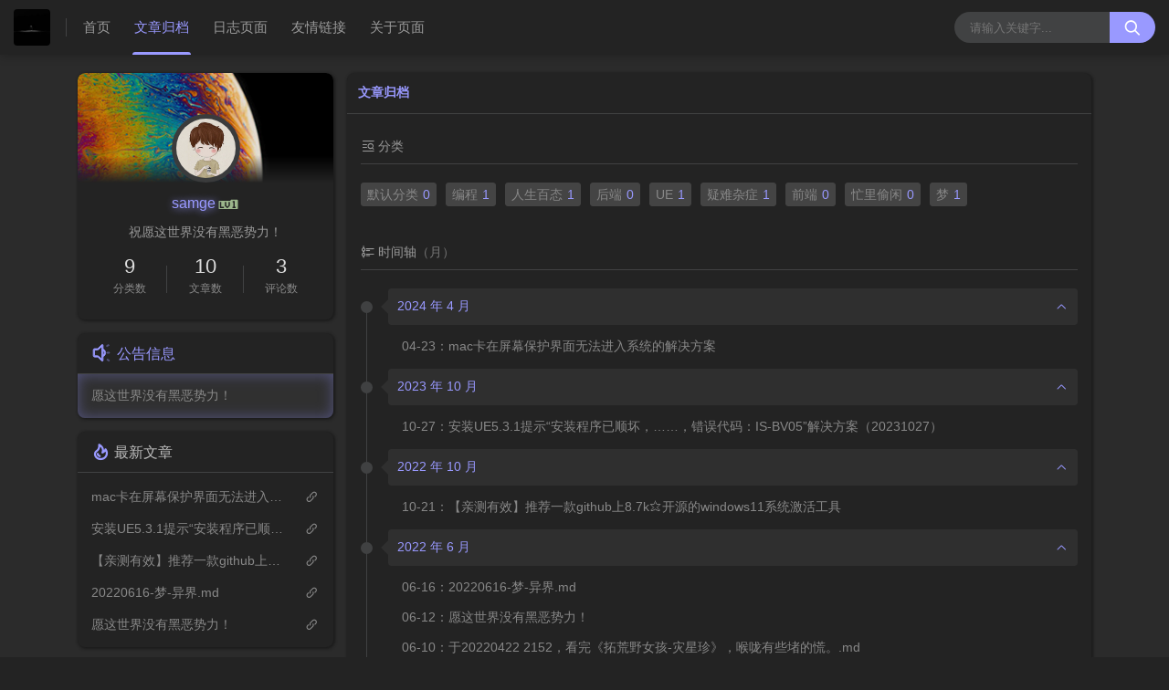

--- FILE ---
content_type: text/html;charset=utf-8
request_url: https://samge.top/archives
body_size: 12505
content:
<!DOCTYPE html>
<html lang="zh-CN">
    <head>
    <title>文章归档</title>
<script id="compatiable-checker">
  // 兼容性检查
  function detectIE() {
    var n = window.navigator.userAgent, e = n.indexOf("MSIE ");
    if (e > 0) {
      return parseInt(n.substring(e + 5, n.indexOf(".", e)), 10);
    }
    if (n.indexOf("Trident/") > 0) {
      var r = n.indexOf("rv:");
      return parseInt(n.substring(r + 3, n.indexOf(".", r)), 10);
    }
    var i = n.indexOf("Edge/");
    return i > 0 && parseInt(n.substring(i + 5, n.indexOf(".", i)), 10);
  };
  detectIE() && (alert('当前站点不支持IE浏览器或您开启了兼容模式，请使用其他浏览器访问或关闭兼容模式。'), (location.href = 'https://www.baidu.com'));
</script>

<script id="theme-config-getter" type="text/javascript">
  // 获取主题配置
  var ThemeConfig = {};
  var handleValue = function(value) {
      value = value.replace(/</g,"&lt;").replace(/>/g, "&gt;");
      if(/^(true|false)$/.test(value)) {
        value = JSON.parse(value);
      }
      if(/^\d+$/.test(value)) {
        value = Number(value);
      }
      return value;
  }
      ThemeConfig['enable_like'] = handleValue('true');
      ThemeConfig['live2d_showF12Status'] = handleValue('false');
      ThemeConfig['lazyload_avatar'] = handleValue('\/themes/joe2.0/source/svg/spinner-preloader.svg');
      ThemeConfig['tags_type'] = handleValue('card');
      ThemeConfig['live2d_showWelcomeMessage'] = handleValue('true');
      ThemeConfig['banner_amount_limit'] = handleValue('5');
      ThemeConfig['enable_code_line_number'] = handleValue('false');
      ThemeConfig['live2d_canCloseLive2d'] = handleValue('true');
      ThemeConfig['links_empty_text'] = handleValue('暂无友链');
      ThemeConfig['live2d_takagiToolLine'] = handleValue('20px');
      ThemeConfig['comment_email_poptext'] = handleValue('你将收到回复通知');
      ThemeConfig['enable_post_ads_bottom'] = handleValue('false');
      ThemeConfig['enable_tags_aside'] = handleValue('true');
      ThemeConfig['enable_banner_handle'] = handleValue('true');
      ThemeConfig['enable_relate_post'] = handleValue('true');
      ThemeConfig['comment_aword'] = handleValue('你是我一生只会遇见一次的惊喜 ...');
      ThemeConfig['comment_empty_text'] = handleValue('暂无评论');
      ThemeConfig['loading_bar_color'] = handleValue('');
      ThemeConfig['light_time_scope'] = handleValue('5:00~19:00');
      ThemeConfig['live2d_tipsMessage'] = handleValue('');
      ThemeConfig['backdrop'] = handleValue('off');
      ThemeConfig['comment_loading_style'] = handleValue('default');
      ThemeConfig['enable_newest_post'] = handleValue('true');
      ThemeConfig['live2d_modelTexturesRandMode'] = handleValue('rand');
      ThemeConfig['enable_comment_autoload'] = handleValue('true');
      ThemeConfig['live2d_showToolMenu'] = handleValue('true');
      ThemeConfig['enable_katex'] = handleValue('false');
      ThemeConfig['leaving_empty_text'] = handleValue('暂无留言，期待第一个脚印。');
      ThemeConfig['live2d_takagiToolTop'] = handleValue('0px');
      ThemeConfig['enable_aside_ads'] = handleValue('false');
      ThemeConfig['enable_hot_category'] = handleValue('true');
      ThemeConfig['enable_glass_blur'] = handleValue('false');
      ThemeConfig['live2d_takagiMinWidth'] = handleValue('768px');
      ThemeConfig['enable_code_title'] = handleValue('true');
      ThemeConfig['rip_mode'] = handleValue('false');
      ThemeConfig['enable_banner_loop'] = handleValue('true');
      ThemeConfig['banner_direction'] = handleValue('horizontal');
      ThemeConfig['img_max_width'] = handleValue('100%');
      ThemeConfig['avatar_frame'] = handleValue('0');
      ThemeConfig['enable_toc'] = handleValue('true');
      ThemeConfig['long_code_height'] = handleValue('800');
      ThemeConfig['aside_position'] = handleValue('left');
      ThemeConfig['tags_title'] = handleValue('全部标签');
      ThemeConfig['passage_rights_content'] = handleValue('');
      ThemeConfig['logo_radius'] = handleValue('4px');
      ThemeConfig['banner_specify_keyword'] = handleValue('');
      ThemeConfig['enabel_category_celcius'] = handleValue('false');
      ThemeConfig['live2d_canTurnToHomePage'] = handleValue('true');
      ThemeConfig['tag_cloud_max'] = handleValue('15');
      ThemeConfig['enable_active_shadow'] = handleValue('false');
      ThemeConfig['post_img_align'] = handleValue('center');
      ThemeConfig['categories_title'] = handleValue('全部分类');
      ThemeConfig['live2d_takagiDraggable'] = handleValue('disable');
      ThemeConfig['comment_author_poptext'] = handleValue('你的昵称是啥呢？');
      ThemeConfig['categories_sort'] = handleValue('createTime');
      ThemeConfig['police'] = handleValue('44030602004676');
      ThemeConfig['live2d_showHitokoto'] = handleValue('false');
      ThemeConfig['background_light_mode'] = handleValue('');
      ThemeConfig['loading_bar_height'] = handleValue('3px');
      ThemeConfig['enable_comment'] = handleValue('true');
      ThemeConfig['tag_cloud_type'] = handleValue('3d');
      ThemeConfig['scrollbar_width'] = handleValue('8px');
      ThemeConfig['enable_copy'] = handleValue('true');
      ThemeConfig['journal_list_effect_class'] = handleValue('fadeInUp');
      ThemeConfig['live2d_showCopyMessage'] = handleValue('true');
      ThemeConfig['enable_code_expander'] = handleValue('false');
      ThemeConfig['banner_lazyload_img'] = handleValue('\/themes/joe2.0/source/img/lazyload_h.gif');
      ThemeConfig['enable_index_list_ajax'] = handleValue('true');
      ThemeConfig['enable_title_shadow'] = handleValue('true');
      ThemeConfig['enable_navbar_icon'] = handleValue('true');
      ThemeConfig['author_bg'] = handleValue('\/themes/joe2.0/source/img/author_bg.jpg');
      ThemeConfig['enable_post_thumbnail'] = handleValue('true');
      ThemeConfig['banner_data'] = handleValue('欢迎使用Joe2.0主题-|||-这是一款功能齐全的Halo博客主题，感谢大家的支持🙏-|||-/themes/joe2.0/source/img/dp/welcome.jpg-|||-https://github.com/qinhua/halo-theme-joe2.0#readme=====剪映创作不凡 - TRACK概念片-|||-超能剪辑力如何才能快速GET，且看这里-|||-https://img.zcool.cn/community/011ca2614d755911013e894390b399.png@1280w_1l_2o_100sh.png-|||-#');
      ThemeConfig['enable_copy_right_text'] = handleValue('false');
      ThemeConfig['max_pager_number'] = handleValue('5');
      ThemeConfig['passage_tips_content'] = handleValue('');
      ThemeConfig['offscreen_title_leave'] = handleValue('歪，你去哪里了？');
      ThemeConfig['icp'] = handleValue('粤ICP备20059614号');
      ThemeConfig['enable_footer'] = handleValue('true');
      ThemeConfig['show_newreply'] = handleValue('true');
      ThemeConfig['show_tools_when_hover'] = handleValue('true');
      ThemeConfig['archives_list_type'] = handleValue('timeline');
      ThemeConfig['enable_birthday'] = handleValue('false');
      ThemeConfig['enable_single_code_select'] = handleValue('false');
      ThemeConfig['qrcode_title'] = handleValue('我的二维码');
      ThemeConfig['cursor_skin'] = handleValue('off');
      ThemeConfig['enable_music_player'] = handleValue('false');
      ThemeConfig['enable_indent'] = handleValue('false');
      ThemeConfig['live2d_canSwitchHitokoto'] = handleValue('true');
      ThemeConfig['enable_share_qq'] = handleValue('true');
      ThemeConfig['enable_code_hr'] = handleValue('true');
      ThemeConfig['live2d_canTurnToAboutPage'] = handleValue('true');
      ThemeConfig['aside_ad_cover'] = handleValue('');
      ThemeConfig['live2d_style'] = handleValue('');
      ThemeConfig['enable_share_weibo'] = handleValue('true');
      ThemeConfig['live2d_takagiToolFont'] = handleValue('14px');
      ThemeConfig['default_avatar'] = handleValue('\/themes/joe2.0/source/img/default_avatar.jpg');
      ThemeConfig['footer_source'] = handleValue('theme');
      ThemeConfig['live2d_canSwitchModel'] = handleValue('true');
      ThemeConfig['enable_social'] = handleValue('true');
      ThemeConfig['photos_empty_text'] = handleValue('暂无图片数据');
      ThemeConfig['home_empty_text'] = handleValue('暂无文章数据');
      ThemeConfig['offscreen_title_back'] = handleValue('(つェ⊂)咦，又回来了!');
      ThemeConfig['photos_gap'] = handleValue('10');
      ThemeConfig['post_thumbnail'] = handleValue('https://picsum.photos/id/1081/350/200');
      ThemeConfig['post_ad_cover_top'] = handleValue('');
      ThemeConfig['driven_by'] = handleValue('upyun');
      ThemeConfig['enable_background_dark'] = handleValue('false');
      ThemeConfig['enable_banner'] = handleValue('true');
      ThemeConfig['theme_mode'] = handleValue('dark');
      ThemeConfig['qq_group_text'] = handleValue('欢迎加入QQ交流群');
      ThemeConfig['enable_loading_bar'] = handleValue('true');
      ThemeConfig['enable_page_meta'] = handleValue('true');
      ThemeConfig['journal_block_height'] = handleValue('300');
      ThemeConfig['enable_categories_aside'] = handleValue('true');
      ThemeConfig['comment_avatar_loading'] = handleValue('\/themes/joe2.0/source/svg/spinner-preloader.svg');
      ThemeConfig['enable_show_in_up'] = handleValue('true');
      ThemeConfig['enable_tags_post_num'] = handleValue('true');
      ThemeConfig['categories_type'] = handleValue('card');
      ThemeConfig['live2d_screenshotCaptureName'] = handleValue('live2d.png');
      ThemeConfig['scrollbar_color'] = handleValue('');
      ThemeConfig['live2d_canTakeScreenshot'] = handleValue('true');
      ThemeConfig['access_key'] = handleValue('N;9hpFW6n18Aqe0rylX:DG%}iC^V4?52');
      ThemeConfig['enable_like_journal'] = handleValue('true');
      ThemeConfig['enable_post_aside'] = handleValue('true');
      ThemeConfig['newest_page_size'] = handleValue('5');
      ThemeConfig['gravatar_source'] = handleValue('https://sdn.geekzu.org/avatar');
      ThemeConfig['post_ad_cover_bottom'] = handleValue('');
      ThemeConfig['enable_mobile_social'] = handleValue('false');
      ThemeConfig['archives_empty_text'] = handleValue('暂无文章数据');
      ThemeConfig['enable_police'] = handleValue('true');
      ThemeConfig['enable_icp'] = handleValue('true');
      ThemeConfig['copy_right_text'] = handleValue('');
      ThemeConfig['enable_index_list_effect'] = handleValue('true');
      ThemeConfig['enable_search'] = handleValue('true');
      ThemeConfig['archives_title'] = handleValue('文章归档');
      ThemeConfig['enable_weather'] = handleValue('true');
      ThemeConfig['background_dark_mode'] = handleValue('');
      ThemeConfig['enable_share_weixin'] = handleValue('true');
      ThemeConfig['banner_source'] = handleValue('latest');
      ThemeConfig['photos_title'] = handleValue('我的图库');
      ThemeConfig['live2d_takagiEdgeSide'] = handleValue('left:0');
      ThemeConfig['show_logo'] = handleValue('true');
      ThemeConfig['enable_archives_aside'] = handleValue('true');
      ThemeConfig['hot_category_source'] = handleValue('hot');
      ThemeConfig['cdn_type'] = handleValue('none');
      ThemeConfig['enable_comment_ua'] = handleValue('true');
      ThemeConfig['index_list_effect_class'] = handleValue('fadeInUp');
      ThemeConfig['banner_effect'] = handleValue('slide');
      ThemeConfig['live2d_modelAPI'] = handleValue('\//live2d.fghrsh.net/api/');
      ThemeConfig['fallback_thumbnail'] = handleValue('\/themes/joe2.0/source/img/default_thumbnail.png');
      ThemeConfig['live2d_modelRandMode'] = handleValue('rand');
      ThemeConfig['journals_title'] = handleValue('我的动态');
      ThemeConfig['live2d_takagiTipsSize'] = handleValue('250x70');
      ThemeConfig['enable_photos_aside'] = handleValue('false');
      ThemeConfig['enable_back2top_smooth'] = handleValue('true');
      ThemeConfig['post_aside_ad_link_top'] = handleValue('');
      ThemeConfig['motto'] = handleValue('祝愿这世界没有黑恶势力！');
      ThemeConfig['music_id'] = handleValue('');
      ThemeConfig['enable_banner_switch_button'] = handleValue('true');
      ThemeConfig['enable_back2top'] = handleValue('true');
      ThemeConfig['content_max_width'] = handleValue('1320px');
      ThemeConfig['aside_ad_link'] = handleValue('');
      ThemeConfig['enable_links_aside'] = handleValue('true');
      ThemeConfig['live2d_modelStorage'] = handleValue('false');
      ThemeConfig['photos_page_size'] = handleValue('15');
      ThemeConfig['enable_post_ads_top'] = handleValue('false');
      ThemeConfig['live2d_modelTexturesId'] = handleValue('1');
      ThemeConfig['custome_cloud'] = handleValue('');
      ThemeConfig['enable_rss'] = handleValue('false');
      ThemeConfig['live2d_takagiDraggableRevert'] = handleValue('true');
      ThemeConfig['enable_background_light'] = handleValue('false');
      ThemeConfig['enable_photos_effect'] = handleValue('true');
      ThemeConfig['enable_donate'] = handleValue('false');
      ThemeConfig['show_loaded_time'] = handleValue('false');
      ThemeConfig['enable_strips'] = handleValue('true');
      ThemeConfig['live2d_takagiFontSize'] = handleValue('12px');
      ThemeConfig['live2d_aboutPageUrl'] = handleValue('');
      ThemeConfig['enable_passage_tips'] = handleValue('false');
      ThemeConfig['journals_empty_text'] = handleValue('暂无日志数据');
      ThemeConfig['enable_clean_mode'] = handleValue('false');
      ThemeConfig['enable_busuanzi'] = handleValue('false');
      ThemeConfig['links_title'] = handleValue('友情链接');
      ThemeConfig['enable_comment_journal'] = handleValue('true');
      ThemeConfig['enable_fold_long_code'] = handleValue('false');
      ThemeConfig['show_level'] = handleValue('true');
      ThemeConfig['live2d_showF12OpenMsg'] = handleValue('false');
      ThemeConfig['live2d_modelId'] = handleValue('1');
      ThemeConfig['enable_powerby'] = handleValue('true');
      ThemeConfig['toc_depth'] = handleValue('0');
      ThemeConfig['link_behavior'] = handleValue('default');
      ThemeConfig['banner_delay'] = handleValue('3500');
      ThemeConfig['enable_journal_effect'] = handleValue('true');
      ThemeConfig['enable_journal_add'] = handleValue('true');
      ThemeConfig['code_theme'] = handleValue('one-dark');
      ThemeConfig['live2d_canSwitchTextures'] = handleValue('true');
      ThemeConfig['web_font'] = handleValue('off');
      ThemeConfig['enable_banner_pagination'] = handleValue('true');
      ThemeConfig['mode_color_dark'] = handleValue('#9999ff');
      ThemeConfig['enable_icon_animate'] = handleValue('false');
      ThemeConfig['footer_position'] = handleValue('none');
      ThemeConfig['baidu_token'] = handleValue('');
      ThemeConfig['enable_random_img_api'] = handleValue('true');
      ThemeConfig['enable_categories_post_num'] = handleValue('true');
      ThemeConfig['mode_color_light'] = handleValue('#fb6c28');
      ThemeConfig['enable_code_newline'] = handleValue('false');
      ThemeConfig['enable_debug'] = handleValue('false');
      ThemeConfig['show_blogger'] = handleValue('true');
      ThemeConfig['enable_sitemap'] = handleValue('false');
      ThemeConfig['enable_offscreen_tip'] = handleValue('false');
      ThemeConfig['enable_lifetime'] = handleValue('true');
      ThemeConfig['relate_post_max'] = handleValue('5');
      ThemeConfig['enable_fixed_header'] = handleValue('true');
      ThemeConfig['overview_type'] = handleValue('C');
      ThemeConfig['enable_archives_category'] = handleValue('true');
      ThemeConfig['cursor_effect'] = handleValue('off');
      ThemeConfig['tags_sort'] = handleValue('createTime');
      ThemeConfig['enable_live2d'] = handleValue('false');
      ThemeConfig['comment_avatar_error'] = handleValue('\/themes/joe2.0/source/img/error_avatar.jpg');
      ThemeConfig['links_logo_default'] = handleValue('\/upload/2022/06/%E5%AD%A4%E7%8B%AC%E7%9A%84%E7%81%AF.webp');
      ThemeConfig['enable_aside'] = handleValue('true');
      ThemeConfig['qq_group'] = handleValue('');
      ThemeConfig['post_aside_ad_link_bottom'] = handleValue('');
      ThemeConfig['progress_bar_bgc'] = handleValue('');
      ThemeConfig['enable_share_qzone'] = handleValue('true');
      ThemeConfig['qrcode_zfb'] = handleValue('');
      ThemeConfig['enable_progress_bar'] = handleValue('true');
      ThemeConfig['qrcode_wx'] = handleValue('');
      ThemeConfig['enable_full_header'] = handleValue('false');
      ThemeConfig['links_type'] = handleValue('list');
      ThemeConfig['enable_banner_title'] = handleValue('true');
      ThemeConfig['enable_day_words'] = handleValue('true');
      ThemeConfig['enable_journals_aside'] = handleValue('true');
      ThemeConfig['enable_tag_cloud'] = handleValue('false');
      ThemeConfig['enable_code_macdot'] = handleValue('true');
      ThemeConfig['live2d_hitokotoAPI'] = handleValue('hitokoto.cn');
      ThemeConfig['random_img_api'] = handleValue('https://bing.ioliu.cn/v1/rand?w=400&h=300');
      ThemeConfig['avatar_widget'] = handleValue('0');
      ThemeConfig['live2d_showF12Message'] = handleValue('false');
      ThemeConfig['avatar_type'] = handleValue('circle');
      ThemeConfig['enable_console_theme'] = handleValue('false');
      ThemeConfig['enable_full_footer'] = handleValue('false');
      ThemeConfig['banner_speed'] = handleValue('500');
      ThemeConfig['enable_banner_autoplay'] = handleValue('true');
      ThemeConfig['archives_timeline_metric'] = handleValue('month');
      ThemeConfig['favicon'] = handleValue('');
      ThemeConfig['enable_notice'] = handleValue('true');
      ThemeConfig['lazyload_thumbnail'] = handleValue('\/themes/joe2.0/source/img/lazyload.gif');
      ThemeConfig['tag_cloud_width'] = handleValue('static');
      ThemeConfig['enable_qrcode'] = handleValue('false');
      ThemeConfig['enable_share'] = handleValue('true');
      ThemeConfig['check_baidu_collect'] = handleValue('false');
      ThemeConfig['enable_mobile_toc'] = handleValue('false');
      ThemeConfig['enable_code_copy'] = handleValue('true');
      ThemeConfig['enable_share_link'] = handleValue('true');
      ThemeConfig['newreply_page_size'] = handleValue('5');
      ThemeConfig['live2d_takagiSize'] = handleValue('280x250');
      ThemeConfig['links_omit'] = handleValue('');
      ThemeConfig['site_notice'] = handleValue('愿这世界没有黑恶势力！');
      ThemeConfig['enable_sheet_aside'] = handleValue('false');
  ThemeConfig['name'] = 'joe2.0';
  ThemeConfig['version'] = '1.0.10';
  ThemeConfig['mode'] = 'production';
  ThemeConfig['birthday'] = '1654868123397';
  ThemeConfig['blog_title'] = '进击的码农';
  ThemeConfig['blog_url'] = 'https://samge.top';
  ThemeConfig['developer'] = 'M酷';
  ThemeConfig['theme_path'] = '/themes/joe2.0';
  ThemeConfig['BASE_URL'] = 'https://bbchin.com';
  ThemeConfig['BASE_RES_URL'] = '/themes/joe2.0';
  ThemeConfig['LAZY_IMG'] = '/themes/joe2.0/source/img/lazyload.gif';
  ThemeConfig['post_index_page_size'] = '10';
  ThemeConfig['post_index_sort'] = 'createTime';
  ThemeConfig['gravatar_source_url'] = '//gravatar.com/avatar/';
  ThemeConfig['gravatar_type'] = 'identicon';
</script>

<script id="metas-getter" type="text/javascript">
  // 获取当前页面元数据，这里不要做解析
  window.PageAttrs = {
    "metas": {
    }
  };
</script>

<script id="theme-config-getter" type="text/javascript">
  if (ThemeConfig.mode === "development") {
    console.log("Joe2.0主题配置：", ThemeConfig);
    console.log("资源根路径：", ThemeConfig.BASE_RES_URL);
  }
  // 读取主题模式
  var initThemeMode = function() {
    try {
      var curMode = ""; 
      if (ThemeConfig.theme_mode === "auto") {
        var light_scope = ThemeConfig.light_time_scope.split("~");
        var now = new Date();
        var today = now.toLocaleString().split(" ")[0];
        var curMode = now >= new Date(today + " " + light_scope[0]) && now <= new Date(today + " " + light_scope[1]) ? "light" : "dark";
        localStorage.removeItem("data-mode");
      } else if (ThemeConfig.theme_mode === "user") {
        // 用户模式下优先从本地取主题模式，默认为浅色
        curMode = localStorage.getItem("data-mode") || "light";
        localStorage.setItem("data-mode", curMode);
      } else {
        // 非用户模式下直接取后台配置的模式
        curMode = ThemeConfig.theme_mode;
        localStorage.removeItem("data-mode");
      }
      document.querySelector("html").setAttribute("data-mode", curMode);
    } catch(e) {
      console.log(e);
    }
  }
  initThemeMode();
  window.Joe = {
    BASE_API: "",
    isMobile: /windows phone|iphone|android/gi.test(window.navigator.userAgent),
    errorImg: function(target, src) {
      target.setAttribute('src', src || '[data-uri]'); 
      setTimeout(function () {
        target.setAttribute('onerror', null);
        }, 1000)
    }
  }
  ThemeConfig.enable_console_theme && console.log("%cTheme By " + ThemeConfig.developer + " | 版本 V" + ThemeConfig.version, "padding: 8px 15px;color:#fff;background: linear-gradient(270deg, #986fee, #8695e6, #68b7dd, #18d7d3);border-radius: 0 15px 0 15px;");
</script><meta charset="utf-8">
<meta name="renderer" content="webkit">
 <meta name="format-detection" content="email=no">
<meta name="format-detection" content="telephone=no">
<meta http-equiv="Content-Type" content="text/html; charset=UTF-8">
<meta http-equiv="Cache-Control" content="no-siteapp">
<meta http-equiv="X-UA-Compatible" content="IE=edge, chrome=1">
<meta name="viewport" content="width=device-width, user-scalable=no, initial-scale=1.0, shrink-to-fit=no, viewport-fit=cover">
<meta name="keywords" content="进击的码农 samge">
<meta name="description" content="愿这世界没有黑恶势力！">
<meta name="author" content="samge">
<meta http-equiv="x-dns-prefetch-control" content="on">
<meta name="site" content="https://samge.top">
<!-- OG -->
<meta property="og:image" content="/upload/2022/06/%E5%AD%A4%E7%8B%AC%E7%9A%84%E7%81%AF.webp">
<meta property="og:description" content="愿这世界没有黑恶势力！">
<meta property="og:type" content="website">
<meta property="og:locale" content="zh_CN">
<meta property="og:site_name" content="进击的码农">
<meta property="og:url" content="https://samge.top">
<meta property="og:title" content="文章归档 – 进击的码农">
<meta property="twitter:partner" content="ogwp">
<!-- /OG -->  <link rel="shortcut icon" size="32x32" href="/upload/2022/06/%E5%AD%A4%E7%8B%AC%E7%9A%84%E7%81%AF.webp">
  <link rel="canonical" href="https://samge.top">
  <link rel="apple-touch-icon" sizes="180x180" href="/upload/2022/06/%E5%AD%A4%E7%8B%AC%E7%9A%84%E7%81%AF.webp">
<style type="text/css">
  @font-face {
    font-family: "Joe Font";
    font-weight: 400;
    font-style: normal;
    font-display: swap;
  }
  html body {
    --theme: #fb6c28;
    --scroll-bar: #c0c4cc;
    --loading-bar: var(--theme);
    --img-max-width: 100%;
    font-family: "Joe Font", "Helvetica Neue", Helvetica, "PingFang SC", "Hiragino Sans GB", "Microsoft YaHei", "微软雅黑", Arial, "sans-serif";
    --res-url: '/themes/joe2.0';
  }
  html[data-mode='dark'] body {
    --theme: #9999ff;
    --scroll-bar: #666;
    --loading-bar: var(--theme);
  }
  ::-webkit-scrollbar {
    width: 8px;
  }
  ::-webkit-scrollbar-thumb {
    background: var(--scroll-bar);
  }
    html[data-mode="light"] body {
      background-image: none;
    }
    html[data-mode="dark"] body {
      background-image: none;
    }
</style>      <!-- 加载条 -->
      <link rel="stylesheet" href="/themes/joe2.0/source/lib/nprogress/nprogress.min.css">
      <style>
          #nprogress .bar {
            height: 3px;
            background: var(--loading-bar);
          }
          #nprogress .peg {
            display: none;
          }
      </style>
      <script src="/themes/joe2.0/source/lib/nprogress/nprogress.min.js"></script>
  <link rel="preload stylesheet" as="style" href="/themes/joe2.0/source/css/min/normalize.min.css?v=1.0.10"> 
  <link rel="preload stylesheet" as="style" href="/themes/joe2.0/source/lib/font-awesome/css/font-awesome.min.css?v=1.0.10"> 
  <link rel="preload stylesheet" as="style" href="//at.alicdn.com/t/font_2788564_crkap1ed9j5.css">
  <link rel="preload stylesheet" as="style" href="/themes/joe2.0/source/css/min/theme.min.css?v=1.0.10">
  <style>
    #Joe .joe_container {
      max-width: 1320px;
    }
  </style>
  <link rel="stylesheet" href="/themes/joe2.0/source/lib/qmsg/qmsg.css">
  <link rel="preload stylesheet" as="style" href="/themes/joe2.0/source/lib/animate/animate.min.css">
  <link rel="preload stylesheet" as="style" href="/themes/joe2.0/source/css/min/global.min.css?v=1.0.10">
    <link rel="preload stylesheet" as="style" href="/themes/joe2.0/source/css/min/archives.min.css?v=1.0.10">
  <link rel="preload stylesheet" as="style" href="/themes/joe2.0/source/css/min/responsive.min.css?v=1.0.10">
  <link rel="stylesheet" href="/themes/joe2.0/source/lib/fancybox/jquery.fancybox.min.css">
    <script src="/themes/joe2.0/source/lib/jquery@3.5.1/jquery.min.js"></script>
    <meta name="generator" content="Halo 1.5.3"/>
        <link rel="shortcut icon" type="images/x-icon" href="/upload/2022/06/%E5%AD%A4%E7%8B%AC%E7%9A%84%E7%81%AF.webp">
    
  </head>
  <body>
    <div id="Joe">
<header class="joe_header">
  <div class="joe_header__above topInDown fixed">
    <div class="joe_container joe_header_container">
      <i class="joe-font joe-icon-caidan joe_header__above-slideicon"></i>
        <a title="进击的码农" class="joe_header__above-logo" href="https://samge.top">
          <img style="border-radius:4px" src="/upload/2022/06/%E5%AD%A4%E7%8B%AC%E7%9A%84%E7%81%AF.webp" onerror="Joe.errorImg(this)" alt="进击的码农">
        </a>
      <nav class="joe_header__above-nav">
                <a class="item" href="/" target="_self" title="首页">首页</a>
                <a class="item" href="/archives" target="_self" title="文章归档">文章归档</a>
                <a class="item" href="/journals" target="_self" title="日志页面">日志页面</a>
                <a class="item" href="/links" target="_self" title="友情链接">友情链接</a>
                <a class="item" href="/s/about" target="_self" title="关于页面">关于页面</a>
      </nav>
  <form class="joe_header__above-search" method="get" action="https://samge.top/search">
    <input maxlength="16" autocomplete="off" placeholder="请输入关键字..." name="keyword" value class="input" type="text">
    <button type="submit" class="submit" aria-label="搜索按钮"><i class="joe-font joe-icon-search"></i></button>
    <span class="icon"></span>
      <nav class="result">
          <a href="/archives/mac-ka-zai-ping-mu-bao-hu-jie-mian-wu-fa-jin-ru-xi-tong-de-jie-jue-fang-an" title="mac卡在屏幕保护界面无法进入系统的解决方案" class="item">
            <span class="sort">1</span>
            <span class="text">mac卡在屏幕保护界面无法进入系统的解决方案</span>
          </a>
          <a href="/archives/安装ue531提示安装程序已顺坏错误代码is-bv05解决方案20231027" title="安装UE5.3.1提示“安装程序已顺坏，……，错误代码：IS-BV05”解决方案（20231027）" class="item">
            <span class="sort">2</span>
            <span class="text">安装UE5.3.1提示“安装程序已顺坏，……，错误代码：IS-BV05”解决方案（20231027）</span>
          </a>
          <a href="/archives/qin-ce-you-xiao-tui-jian-yi-kuan-github-shang-87k-kai-yuan-de-windows11-xi-tong-ji-huo-gong-ju" title="【亲测有效】推荐一款github上8.7k⭐️开源的windows11系统激活工具" class="item">
            <span class="sort">3</span>
            <span class="text">【亲测有效】推荐一款github上8.7k⭐️开源的windows11系统激活工具</span>
          </a>
          <a href="/archives/20220616-梦-异界md" title="20220616-梦-异界.md" class="item">
            <span class="sort">4</span>
            <span class="text">20220616-梦-异界.md</span>
          </a>
          <a href="/archives/yuan-zhe-shi-jie-mei-you-hei-e-shi-li-" title="愿这世界没有黑恶势力！" class="item">
            <span class="sort">5</span>
            <span class="text">愿这世界没有黑恶势力！</span>
          </a>
      </nav>
  </form>
        <i class="joe-font joe-icon-search joe_header__above-searchicon"></i>
    </div>
  </div>

  <div class="joe_header__slideout">
    <div class="joe_header__slideout-wrap">
      <img width="100%" height="150" class="joe_header__slideout-image" src="/themes/joe2.0/source/img/author_bg.jpg" onerror="Joe.errorImg(this)" alt="侧边栏壁纸" />
      <div class="joe_header__slideout-author">
        <img width="50" height="50" class="avatar lazyload" data-src="/themes/joe2.0/source/img/default_avatar.jpg" src="/themes/joe2.0/source/svg/spinner-preloader.svg" onerror="Joe.errorImg(this)" alt="博主头像"/>
        <div class="info">
          <a class="link" href="https://samge.top" target="_blank" rel="noopener noreferrer nofollow">samge<img class="level" src="/themes/joe2.0/source/svg/level_1.svg" onerror="Joe.errorImg(this)" alt="博主等级"/></a>
            <p class="motto joe_motto">祝愿这世界没有黑恶势力！</p>
        </div>
      </div>
      <ul class="joe_header__slideout-count">
        <li class="item">
          <i class="joe-font joe-icon-riji"></i>
          <span>累计撰写 <strong>10</strong> 篇文章</span>
        </li>
        <li class="item">
          <i class="joe-font joe-icon-remen"></i>
          <span>累计创建 <strong>16</strong> 个标签</span>
        </li>
        <li class="item">
          <i class="joe-font joe-icon-message"></i>
          <span>累计收到 <strong>3</strong> 条评论</span>
        </li>
      </ul>
      <ul class="joe_header__slideout-menu panel-box">
        <li>
          <a class="link panel" href="#" rel="nofollow">
          <span>栏目</span>
          <i class="joe-font joe-icon-arrow-right"></i>
          </a>
          <ul class="slides panel-body panel-box panel-side-menu">
                    <li>
                      <a class="link" href="/" title="首页">首页</a>
                    </li>
                    <li>
                      <a class="link" href="/archives" title="文章归档">文章归档</a>
                    </li>
                    <li>
                      <a class="link" href="/journals" title="日志页面">日志页面</a>
                    </li>
                    <li>
                      <a class="link" href="/links" title="友情链接">友情链接</a>
                    </li>
                    <li>
                      <a class="link" href="/s/about" title="关于页面">关于页面</a>
                    </li>
          </ul>
        </li>
      </ul>
    </div>
  </div>

    <div class="joe_header__searchout">
      <div class="joe_container">
        <div class="joe_header__searchout-inner">
          <form class="joe_header__above-search-mobile" method="get" action="https://samge.top/search">
            <input maxlength="16" autocomplete="off" placeholder="请输入关键字..." name="keyword" value class="input" type="text"/>
            <button type="submit" class="submit">搜索</button>
          </form>
              <div class="title">
                <i class="joe-font joe-icon-cloud"></i>标签搜索
              </div>
              <ul class="cloud">
                  <li class="item">
                    <a style="background:#7367F0" href="/tags/屏幕保护" title="屏幕保护">屏幕保护</a>
                  </li>
                  <li class="item">
                    <a style="background:#4facfe" href="/tags/mac" title="mac">mac</a>
                  </li>
                  <li class="item">
                    <a style="background:#46c47c" href="/tags/mac屏幕保护无法进入系统" title="mac屏幕保护无法进入系统">mac屏幕保护无法进入系统</a>
                  </li>
                  <li class="item">
                    <a style="background:#e8583d" href="/tags/ue5安装" title="UE5安装">UE5安装</a>
                  </li>
                  <li class="item">
                    <a style="background:#465EFB" href="/tags/安装程序已损坏" title="安装程序已损坏">安装程序已损坏</a>
                  </li>
                  <li class="item">
                    <a style="background:#ff9a9e" href="/tags/is-bv05" title="IS-BV05">IS-BV05</a>
                  </li>
                  <li class="item">
                    <a style="background:#F072B6" href="/tags/虚幻引擎" title="虚幻引擎">虚幻引擎</a>
                  </li>
                  <li class="item">
                    <a style="background:#F067B4" href="/tags/ue5" title="UE5">UE5</a>
                  </li>
                  <li class="item">
                    <a style="background:#6fa3ef" href="/tags/cmwtatdigitaledition" title="CMWTAT_Digital_Edition">CMWTAT_Digital_Edition</a>
                  </li>
                  <li class="item">
                    <a style="background:#5961F9" href="/tags/云萌" title="云萌">云萌</a>
                  </li>
                  <li class="item">
                    <a style="background:#F55555" href="/tags/系统激活" title="系统激活">系统激活</a>
                  </li>
                  <li class="item">
                    <a style="background:#32CCBC" href="/tags/windows11" title="windows11">windows11</a>
                  </li>
                  <li class="item">
                    <a style="background:#EA5455" href="/tags/win11" title="win11">win11</a>
                  </li>
                  <li class="item">
                    <a style="background:#FA742B" href="/tags/windows系统激活" title="windows系统激活">windows系统激活</a>
                  </li>
                  <li class="item">
                    <a style="background:#E96D71" href="/tags/异界" title="异界">异界</a>
                  </li>
                  <li class="item">
                    <a style="background:#49C628" href="/tags/梦" title="梦">梦</a>
                  </li>
              </ul>
        </div>
      </div>
    </div>

  <div class="joe_header__toc">
    <div class="joe_header__toc-wrap">
      <div class="toc_top">
        <h3>目 录<span>CONTENT</span></h3>      
        <img width="100%" height="150" src="/themes/joe2.0/source/img/context_bg.png" onerror="Joe.errorImg(this)" alt="文章目录" />
      </div>
      <div id="js-toc-mobile" class="toc"></div>
    </div>
  </div>

  <div class="joe_header__mask"></div>
</header>      <div class="joe_container joe_main_container page-archives animated showInUp revert">
        <div class="joe_main">
          <div class="joe_index joe_archives__filing">
            <div class="title">文章归档</div>
            <div class="content">
                <div class="joe_archives__category animated fadeIn">
                  <div class="joe_archives-title"><i class="joe-font joe-icon-fenlei"></i>分类</div>
                  <ul class="joe_category-list">
                          <li class="item">
                            <a class="link" href="/categories/default" title="默认分类"><span title="默认分类">默认分类</span><em>0</em></a>
                          </li>
                          <li class="item">
                            <a class="link" href="/categories/编程" title="编程"><span title="编程">编程</span><em>1</em></a>
                          </li>
                          <li class="item">
                            <a class="link" href="/categories/人生百态" title="人生百态"><span title="人生百态">人生百态</span><em>1</em></a>
                          </li>
                          <li class="item">
                            <a class="link" href="/categories/后端" title="后端"><span title="后端">后端</span><em>0</em></a>
                          </li>
                          <li class="item">
                            <a class="link" href="/categories/ue" title="UE"><span title="UE">UE</span><em>1</em></a>
                          </li>
                          <li class="item">
                            <a class="link" href="/categories/yinanzazheng" title="疑难杂症"><span title="疑难杂症">疑难杂症</span><em>1</em></a>
                          </li>
                          <li class="item">
                            <a class="link" href="/categories/前端" title="前端"><span title="前端">前端</span><em>0</em></a>
                          </li>
                          <li class="item">
                            <a class="link" href="/categories/忙里偷闲" title="忙里偷闲"><span title="忙里偷闲">忙里偷闲</span><em>0</em></a>
                          </li>
                          <li class="item">
                            <a class="link" href="/categories/梦" title="梦"><span title="梦">梦</span><em>1</em></a>
                          </li>
                  </ul>
                </div>
              <div class="joe_archives__wrapper animated fadeIn">
                <div class="joe_archives-title">
                    <i class="joe-font joe-icon-timeline"></i>时间轴<em>（月）</em>
                </div>
                  <ul class="joe_archives-timelist">
                        <li class="item">
                          <div class="wrapper">
                            <div class="panel in">2024 年 4 月<i class="joe-font joe-icon-arrow-down"></i></div>
                            <ol class="panel-body">
                                <li>
                                  <a rel="noopener noreferrer" target="_blank" title="mac卡在屏幕保护界面无法进入系统的解决方案" href="/archives/mac-ka-zai-ping-mu-bao-hu-jie-mian-wu-fa-jin-ru-xi-tong-de-jie-jue-fang-an">04-23：mac卡在屏幕保护界面无法进入系统的解决方案</a>
                                </li>
                            </ol>
                          </div>
                        </li>
                        <li class="item">
                          <div class="wrapper">
                            <div class="panel in">2023 年 10 月<i class="joe-font joe-icon-arrow-down"></i></div>
                            <ol class="panel-body">
                                <li>
                                  <a rel="noopener noreferrer" target="_blank" title="安装UE5.3.1提示“安装程序已顺坏，……，错误代码：IS-BV05”解决方案（20231027）" href="/archives/安装ue531提示安装程序已顺坏错误代码is-bv05解决方案20231027">10-27：安装UE5.3.1提示“安装程序已顺坏，……，错误代码：IS-BV05”解决方案（20231027）</a>
                                </li>
                            </ol>
                          </div>
                        </li>
                        <li class="item">
                          <div class="wrapper">
                            <div class="panel in">2022 年 10 月<i class="joe-font joe-icon-arrow-down"></i></div>
                            <ol class="panel-body">
                                <li>
                                  <a rel="noopener noreferrer" target="_blank" title="【亲测有效】推荐一款github上8.7k⭐️开源的windows11系统激活工具" href="/archives/qin-ce-you-xiao-tui-jian-yi-kuan-github-shang-87k-kai-yuan-de-windows11-xi-tong-ji-huo-gong-ju">10-21：【亲测有效】推荐一款github上8.7k⭐️开源的windows11系统激活工具</a>
                                </li>
                            </ol>
                          </div>
                        </li>
                        <li class="item">
                          <div class="wrapper">
                            <div class="panel in">2022 年 6 月<i class="joe-font joe-icon-arrow-down"></i></div>
                            <ol class="panel-body">
                                <li>
                                  <a rel="noopener noreferrer" target="_blank" title="20220616-梦-异界.md" href="/archives/20220616-梦-异界md">06-16：20220616-梦-异界.md</a>
                                </li>
                                <li>
                                  <a rel="noopener noreferrer" target="_blank" title="愿这世界没有黑恶势力！" href="/archives/yuan-zhe-shi-jie-mei-you-hei-e-shi-li-">06-12：愿这世界没有黑恶势力！</a>
                                </li>
                                <li>
                                  <a rel="noopener noreferrer" target="_blank" title="于20220422 2152，看完《拓荒野女孩-灾星珍》，喉咙有些堵的慌。.md" href="/archives/于202204222152看完拓荒野女孩-灾星珍喉咙有些堵的慌md">06-10：于20220422 2152，看完《拓荒野女孩-灾星珍》，喉咙有些堵的慌。.md</a>
                                </li>
                                <li>
                                  <a rel="noopener noreferrer" target="_blank" title="liunx解压命令笔记.md" href="/archives/liunx解压命令笔记md">06-10：liunx解压命令笔记.md</a>
                                </li>
                                <li>
                                  <a rel="noopener noreferrer" target="_blank" title="从秀桐道花了2个小时爬上梧桐山.md" href="/archives/从秀桐道花了2个小时爬上梧桐山md">06-10：从秀桐道花了2个小时爬上梧桐山.md</a>
                                </li>
                                <li>
                                  <a rel="noopener noreferrer" target="_blank" title="埃隆马斯克跟SpaceX太空探索技术公司.md" href="/archives/埃隆马斯克跟spacex太空探索技术公司md">06-10：埃隆马斯克跟SpaceX太空探索技术公司.md</a>
                                </li>
                                <li>
                                  <a rel="noopener noreferrer" target="_blank" title="登录全国互联网安全管理中心失败的处理办法.md" href="/archives/登录全国互联网安全管理中心失败的处理办法md">06-10：登录全国互联网安全管理中心失败的处理办法.md</a>
                                </li>
                            </ol>
                          </div>
                        </li>
                  </ul>
              </div>
            </div>
          </div>
        </div>
  <aside class="joe_aside pos_left">
<section class="joe_aside__item author">
  <img width="100%" height="120" class="image lazyload" data-src="/themes/joe2.0/source/img/author_bg.jpg" src="[data-uri]" onerror="Joe.errorImg(this)" alt="博主栏壁纸">
  <div class="user">
    <div class="avatar_wrapper circle">
      <img class="avatar lazyload" data-src="/themes/joe2.0/source/img/default_avatar.jpg" src="/themes/joe2.0/source/svg/spinner-preloader.svg" onerror="Joe.errorImg(this)" alt="博主头像"/>
    </div>
    <a class="link" href="https://samge.top" target="_blank" rel="noopener noreferrer nofollow">
      samge<img class="level" src="/themes/joe2.0/source/svg/level_1.svg" onerror="Joe.errorImg(this)" alt="博主等级"/>
    </a>
      <p class="motto joe_motto">祝愿这世界没有黑恶势力！</p>
  </div>
  <div class="count">
        <div class="item" title="累计分类数 9">
          <span class="num">9</span>
          <span>分类数</span>
        </div>
        <div class="item" title="累计文章数 10">
          <span class="num">10</span>
          <span>文章数</span>
        </div>
        <div class="item" title="累计评论数 3">
          <span class="num">3</span>
          <span>评论数</span>
        </div>
  </div>
    <canvas id="canvas-strips" width="300" height="340"></canvas>
    <script src="/themes/joe2.0/source/effect/bg/strips.js"></script>
</section>      <section class="joe_aside__item notice">
        <div class="joe_aside__item-title">
<div class="speaker-anim-icon">
  <?xml version="1.0" encoding="utf-8"?>
  <svg version="1.1" xmlns="http://www.w3.org/2000/svg" xmlns:xlink="http://www.w3.org/1999/xlink" x="0px" y="0px"
    viewBox="0 0 200 200" xml:space="preserve" width="22px" height="22px" fill="var(--theme)" stroke-width="8px" stroke="var(--theme)">
    <g>
      <path class="st0" d="M120.1,68.5c-1-0.6-2-0.9-3.2-0.9V29.3c0-1.8-0.7-3.6-2-5h0c-2.7-2.9-7.3-3-10.2-0.2L65.5,61.6
        c-1.8,1.7-4.2,2.6-6.6,2.6H31.6c-6.6,0-12,5.4-12,12v58.4c0,6.6,5.4,12,12,12h27.3c2.5,0,4.8,0.9,6.6,2.6l39.3,37.5
        c1.3,1.3,3.1,2,5,2c4,0,7.2-3.2,7.2-7.2v-39.4c1.5,0.2,3.1-0.1,4.3-0.9c12.7-8.2,20.5-21.5,20.5-36
        C141.7,90.3,133.5,76.6,120.1,68.5z M104.5,169.3l-30.4-29l-0.2-0.2c-4.1-3.8-9.4-5.9-15-5.9H32V76.7h26.8l0.3,0
        c5.6-0.1,10.9-2.2,14.9-6.1l30.4-29l0,0V169.3z M116.9,129.1V81.4c7.8,6,12.3,14.6,12.3,23.8C129.3,114.4,124.7,123,116.9,129.1z"
        />
    </g>
    <path class="st0" d="M176.1,25.9c1.6,3,0.6,6.7-2.3,8.4l-0.1,0.1l-14.5,8.1c-3,1.7-6.8,0.6-8.5-2.4c-1.6-3-0.6-6.7,2.3-8.4l0.1-0.1
      l14.5-8.1C170.7,21.8,174.4,22.9,176.1,25.9L176.1,25.9z">
      <animate attributeName="fill-opacity"
                    begin="0s" dur="1s"
                    values="0;1;0" calcMode="linear"
                    repeatCount="indefinite" />
      <animate attributeName="stroke-opacity"
                    begin="0s" dur="1s"
                    values="0;1;0" calcMode="linear"
                    repeatCount="indefinite" />
    </path>
    <path class="st0" d="M176.9,97.8c3.4,0,6.1,2.7,6.2,6.1c0.1,3.4-2.6,6.3-6.1,6.4l-17.7,0.4l-0.1,0c-3.4,0-6.1-2.7-6.2-6.1
      c-0.1-3.4,2.6-6.3,6.1-6.4l17.7-0.4L176.9,97.8z">
      <animate attributeName="fill-opacity"
                    begin="0s" dur="1s"
                    values="0;1;0" calcMode="linear"
                    repeatCount="indefinite" />
      <animate attributeName="stroke-opacity"
                    begin="0s" dur="1s"
                    values="0;1;0" calcMode="linear"
                    repeatCount="indefinite" />
    </path>
    <path class="st0" d="M155,170.5c1.7-3,5.5-4.1,8.5-2.4l14.5,8.1l0.1,0.1c2.9,1.7,3.9,5.4,2.3,8.4c-1.7,3-5.5,4.1-8.5,2.4l-14.5-8.1
      l-0.1-0.1C154.4,177.1,153.4,173.4,155,170.5z">
      <animate attributeName="fill-opacity"
                    begin="0s" dur="1s"
                    values="0;1;0" calcMode="linear"
                    repeatCount="indefinite" />
      <animate attributeName="stroke-opacity"
                    begin="0s" dur="1s"
                    values="0;1;0" calcMode="linear"
                    repeatCount="indefinite" />
    </path>
  </svg>
</div>          <span class="text">公告信息</span>
        </div>
        <div class="joe_aside__item-contain">
          <div class="notice_content">愿这世界没有黑恶势力！</div>
        </div>
      </section>
  <section class="joe_aside__item newest">
    <div class="joe_aside__item-title">
      <i class="joe-font joe-icon-huo"></i>
      <span class="text">最新文章</span>
    </div>
    <div class="joe_aside__item-contain">
          <ul class="list">       
              <li class="item">
                <a class="link" href="/archives/mac-ka-zai-ping-mu-bao-hu-jie-mian-wu-fa-jin-ru-xi-tong-de-jie-jue-fang-an" title="mac卡在屏幕保护界面无法进入系统的解决方案">mac卡在屏幕保护界面无法进入系统的解决方案</a>
                <i class="joe-font joe-icon-link"></i>
              </li>
              <li class="item">
                <a class="link" href="/archives/安装ue531提示安装程序已顺坏错误代码is-bv05解决方案20231027" title="安装UE5.3.1提示“安装程序已顺坏，……，错误代码：IS-BV05”解决方案（20231027）">安装UE5.3.1提示“安装程序已顺坏，……，错误代码：IS-BV05”解决方案（20231027）</a>
                <i class="joe-font joe-icon-link"></i>
              </li>
              <li class="item">
                <a class="link" href="/archives/qin-ce-you-xiao-tui-jian-yi-kuan-github-shang-87k-kai-yuan-de-windows11-xi-tong-ji-huo-gong-ju" title="【亲测有效】推荐一款github上8.7k⭐️开源的windows11系统激活工具">【亲测有效】推荐一款github上8.7k⭐️开源的windows11系统激活工具</a>
                <i class="joe-font joe-icon-link"></i>
              </li>
              <li class="item">
                <a class="link" href="/archives/20220616-梦-异界md" title="20220616-梦-异界.md">20220616-梦-异界.md</a>
                <i class="joe-font joe-icon-link"></i>
              </li>
              <li class="item">
                <a class="link" href="/archives/yuan-zhe-shi-jie-mei-you-hei-e-shi-li-" title="愿这世界没有黑恶势力！">愿这世界没有黑恶势力！</a>
                <i class="joe-font joe-icon-link"></i>
              </li>
          </ul>
    </div>
  </section>
      <section class="joe_aside__item timelife">
        <div class="joe_aside__item-title">
          <i class="joe-font joe-icon-shalou"></i>
          <span class="text">人生倒计时</span>
        </div>
        <div class="joe_aside__item-contain"></div>
      </section>
      <section class="joe_aside__item newreply">
        <div class="joe_aside__item-title">
          <i class="joe-font joe-icon-message"></i>
          <span class="text">最新回复</span>
        </div>
            <ul class="joe_aside__item-contain">
                <li class="item">
                  <div class="user">
                    <img width="35" height="35" class="avatar lazyload" data-src="//gravatar.com/avatar/8efdcd75dba3cafa55450352b755a4cb?s=256&d=identicon" src="/themes/joe2.0/source/svg/spinner-preloader.svg" onerror="Joe.errorImg(this)" alt="头像">
                    <div class="info">
                      <div class="author">1</div>
                      <span class="date">2025-09-16</span>
                    </div>
                  </div>
                  <div class="reply">
                    <a class="link aside-reply-content" href="/archives/从秀桐道花了2个小时爬上梧桐山md?cid=6">6666</a>
                  </div>
                </li>
                <li class="item">
                  <div class="user">
                    <img width="35" height="35" class="avatar lazyload" data-src="//gravatar.com/avatar/149eae5accda9d66edd0da5b7303f289?s=256&d=identicon" src="/themes/joe2.0/source/svg/spinner-preloader.svg" onerror="Joe.errorImg(this)" alt="头像">
                    <div class="info">
                      <div class="author">你牛逼</div>
                      <span class="date">2024-03-04</span>
                    </div>
                  </div>
                  <div class="reply">
                    <a class="link aside-reply-content" href="/archives/qin-ce-you-xiao-tui-jian-yi-kuan-github-shang-87k-kai-yuan-de-windows11-xi-tong-ji-huo-gong-ju?cid=5">特别感谢！</a>
                  </div>
                </li>
                <li class="item">
                  <div class="user">
                    <img width="35" height="35" class="avatar lazyload" data-src="//gravatar.com/avatar/1750906f7661e0c32a3ce3b5b8e3cccb?s=256&d=identicon" src="/themes/joe2.0/source/svg/spinner-preloader.svg" onerror="Joe.errorImg(this)" alt="头像">
                    <div class="info">
                      <div class="author">独行者</div>
                      <span class="date">2022-06-18</span>
                    </div>
                  </div>
                  <div class="reply">
                    <a class="link aside-reply-content" href="/archives/登录全国互联网安全管理中心失败的处理办法md?cid=3">感谢！解决了</a>
                  </div>
                </li>
            </ul>
      </section>
  </aside>
      </div>

  <div class="joe_action">
      <div class="joe_action_item back2top">
        <svg viewBox="0 0 1024 1024" xmlns="http://www.w3.org/2000/svg" width="25" height="25">
          <path d="M725.902 498.916c18.205-251.45-93.298-410.738-205.369-475.592l-6.257-3.982-6.258 3.414c-111.502 64.853-224.711 224.142-204.8 475.59-55.751 53.476-80.214 116.623-80.214 204.8v15.36l179.2-35.27c11.378 40.39 58.596 69.973 113.21 69.973 54.613 0 101.262-29.582 112.64-68.836l180.337 36.41v-15.36c-.569-89.885-25.031-153.6-82.489-206.507zM571.733 392.533c-33.564 31.29-87.04 28.445-118.329-5.12s-28.444-87.04 5.12-117.76c33.565-31.289 87.04-28.444 118.33 5.12s28.444 86.471-5.12 117.76zm-56.32 368.64c-35.84 0-64.284 29.014-64.284 64.285 0 35.84 54.044 182.613 64.284 182.613s64.285-146.773 64.285-182.613c0-35.271-29.014-64.285-64.285-64.285z" />
        </svg>
      </div>
  </div>
  <footer class="joe_footer">
      <div class="joe_container central">
        <div class="item">
          <p>
            2026 ©<a href="https://samge.top" target="_blank" rel="noopener noreferrer">samge</a>
             - <a class="icp" href="https://beian.miit.gov.cn" target="_blank" rel="noopener noreferrer nofollow">粤ICP备20059614号</a>
          </p>
          <p class="site_powered">Powered by<a class="a-powered" href="https://halo.run/" target="_blank" rel="noopener noreferrer">Halo</a>&nbsp;|&nbsp;🌈 Theme by<a class="a-theme" title="当前主题：Joe2.0 V1.0.10" href="https://github.com/qinhua/halo-theme-joe2.0" target="_blank" rel="noopener noreferrer">M酷</a></p>
            <p class="site_driven">本站点由
              <a href="https://www.upyun.com" target="_blank" rel="noopener noreferrer nofollow">
                <img class="upyun" src="/themes/joe2.0/source/img/cloud/upyun.svg" onerror="Joe.errorImg(this)" alt="云服务商"/>
              </a>提供云服务
            </p>
            <p class="site_police">
              <a href="http://www.beian.gov.cn/portal/registerSystemInfo?recordcode=44030602004676" target="_blank" rel="noopener noreferrer nofollow">44030602004676</a>
            </p>
        </div>
        <div class="side-col">
      </div>
      </div>
  </footer>
    </div>
  <script src="/themes/joe2.0/source/lib/lazysizes/lazysizes.min.js"></script>
  <script src="/themes/joe2.0/source/lib/qmsg/qmsg.js"></script>
    <script src="/themes/joe2.0/source/lib/j-marked/marked.min.js"></script>
  <script src="/themes/joe2.0/source/js/min/utils.min.js?v=1.0.10"></script>
  <script src="/themes/joe2.0/source/lib/fancybox/jquery.fancybox.min.js"></script>
  <script src="/themes/joe2.0/source/js/min/custom.min.js?v=1.0.10"></script>

  <script src="/themes/joe2.0/source/js/min/common.min.js?v=1.0.10"></script>
    <script src="/themes/joe2.0/source/js/min/archives.min.js?v=1.0.10"></script>

    <script>
var _hmt = _hmt || [];
(function() {
  var hm = document.createElement("script");
  hm.src = "https://hm.baidu.com/hm.js?839b8eb2595bdb45fb4b1d9ce0f3ef08";
  var s = document.getElementsByTagName("script")[0]; 
  s.parentNode.insertBefore(hm, s);
})();
</script>

  </body>
</html>

--- FILE ---
content_type: text/css
request_url: https://samge.top/themes/joe2.0/source/css/min/archives.min.css?v=1.0.10
body_size: 1176
content:
.joe_archives-title{height:40px;margin-bottom:20px;line-height:40px;color:var(--main);border-bottom:1px solid var(--classC)}.joe_archives-title i{margin-right:3px;vertical-align:bottom}.joe_archives-title em{font-style:normal;color:var(--minor)}.joe_archives__basic{margin-bottom:15px}.joe_archives__basic,.joe_archives__basic-item.list{display:grid;grid-template-columns:repeat(2,1fr);gap:15px}.joe_archives__basic-item.list .list,.joe_archives__basic-item.list .list .count{display:-webkit-box;display:-ms-flexbox;display:flex;-webkit-box-pack:justify;-ms-flex-pack:justify;justify-content:space-between}.joe_archives__basic-item.list .list{-webkit-box-align:center;-ms-flex-align:center;align-items:center;padding:15px 15px 12px;background:var(--background);-webkit-box-shadow:var(--box-shadow);box-shadow:var(--box-shadow);border-radius:var(--radius-inner) var(--radius-wrap) var(--radius-wrap) var(--radius-inner)}.joe_archives__basic-item.list .list .count{-webkit-box-orient:vertical;-webkit-box-direction:normal;-ms-flex-direction:column;flex-direction:column;height:100%}.joe_archives__basic-item.list .list .count h6{font-size:12px;margin-bottom:10px;color:var(--seat)}.joe_archives__basic-item.list .list .count p{font-size:28px;font-weight:700}.joe_archives__basic-item.list .list .icon{fill:var(--classA)}.joe_archives__basic-item.list .list:nth-child(1){border-left:5px solid #1cc88a;color:#1cc88a}.joe_archives__basic-item.list .list:nth-child(2){border-left:5px solid #36b9cc;color:#36b9cc}.joe_archives__basic-item.list .list:nth-child(3){border-left:5px solid #2196f3;color:#2196f3}.joe_archives__basic-item.list .list:nth-child(4){border-left:5px solid #9c27b0;color:#9c27b0}.joe_archives__basic-item.category,.joe_archives__lately{background:var(--background);-webkit-box-shadow:var(--box-shadow);box-shadow:var(--box-shadow);border-radius:var(--radius-wrap)}.joe_archives__basic-item.category #category{height:230px}.joe_archives__lately{margin-bottom:15px}.joe_archives__lately .title{display:-webkit-box;display:-ms-flexbox;display:flex;-webkit-box-align:center;-ms-flex-align:center;align-items:center;height:45px;padding:0 12px;border-bottom:1px solid var(--classC);color:var(--main);-webkit-box-pack:justify;-ms-flex-pack:justify;justify-content:space-between;-webkit-user-select:none;-moz-user-select:none;-ms-user-select:none;user-select:none}.joe_archives__lately .content{padding:15px}.joe_archives__lately .content #lately{height:300px}.joe_archives__server{display:grid;grid-template-columns:repeat(2,1fr);gap:15px;margin-bottom:15px}.joe_archives__filing,.joe_archives__server-item{background:var(--background);-webkit-box-shadow:var(--box-shadow);box-shadow:var(--box-shadow);border-radius:var(--radius-wrap)}.joe_archives__server-item .title{display:-webkit-box;display:-ms-flexbox;display:flex;-webkit-box-pack:justify;-ms-flex-pack:justify;justify-content:space-between;-webkit-user-select:none;-moz-user-select:none;-ms-user-select:none;user-select:none;-webkit-box-align:center;-ms-flex-align:center;align-items:center;height:45px;padding:0 12px;color:var(--main);border-bottom:1px solid var(--classC)}.joe_archives__server-item .title .count{color:var(--minor);font-size:12px}.joe_archives__server-item .title .count .split{margin:0 5px}.joe_archives__server-item .content{padding:15px}.joe_archives__server-item .content #flow,.joe_archives__server-item .content #work{height:315px}.joe_archives__filing .title{display:-webkit-box;display:-ms-flexbox;display:flex;-webkit-box-align:center;-ms-flex-align:center;align-items:center;height:45px;font-weight:700;padding:0 12px;border-bottom:1px solid var(--classC);color:var(--theme);-webkit-box-pack:justify;-ms-flex-pack:justify;justify-content:space-between;-webkit-user-select:none;-moz-user-select:none;-ms-user-select:none;user-select:none}.joe_archives__filing .content{padding:15px;overflow:hidden}.joe_archives__category{margin-bottom:20px}.joe_archives__category .joe_category-list{overflow:auto;max-height:400px}.joe_archives__category .joe_category-list .item{float:left;border-radius:3px;margin-right:10px;margin-bottom:10px;font-size:14px;color:var(--routine);background:var(--classH);border:1px solid var(--classB)}.joe_archives__category .joe_category-list .item a{display:block;padding:0 6px;height:24px;line-height:24px;font-size:0;color:var(--routine)}.joe_archives__category .joe_category-list .item a span{display:inline-block;max-width:120px;overflow:hidden;text-overflow:ellipsis;white-space:nowrap;font-size:14px}.joe_archives__category .joe_category-list .item a em{display:inline-block;padding-left:5px;vertical-align:top;font-size:14px;font-style:normal;color:var(--theme)}.joe_archives__category .joe_category-list .item:hover{background:var(--theme);border-color:var(--theme)}.joe_archives__category .joe_category-list .item:hover a,.joe_archives__category .joe_category-list .item:hover a em{color:var(--classD)}.joe_archives__wrapper{-webkit-animation-delay:.2s;animation-delay:.2s}.joe_archives__wrapper .joe_archives-list .item{position:relative;display:-webkit-box;display:-ms-flexbox;display:flex;-webkit-box-align:center;-ms-flex-align:center;align-items:center;-webkit-box-pack:justify;-ms-flex-pack:justify;justify-content:space-between;margin-bottom:10px;padding:10px 14px;height:40px;background:var(--classD);border-radius:4px}.joe_archives__wrapper .joe_archives-list .item a{display:block;-webkit-box-flex:1;-ms-flex:1;flex:1;margin-right:20px;overflow:hidden;text-overflow:ellipsis;white-space:nowrap;color:var(--routine)}.joe_archives__wrapper .joe_archives-list .item span{color:var(--minor)}.joe_archives__wrapper .joe_archives-list .item .joe-font,.joe_archives__wrapper .joe_archives-timelist .item .wrapper .panel .joe-font{fill:var(--minor);-webkit-transform:rotate(0deg);transform:rotate(0deg);-webkit-transition:-webkit-transform .25s;transition:transform .25s;transition:transform .25s,-webkit-transform .25s}.joe_archives__wrapper .joe_archives-list .item:hover a,.joe_archives__wrapper .joe_archives-timelist .item .wrapper .panel-body li a:hover{color:var(--theme)}.joe_archives__wrapper .joe_archives-timelist .item{position:relative}.joe_archives__wrapper .joe_archives-timelist .item:last-child .wrapper{padding-bottom:0}.joe_archives__wrapper .joe_archives-timelist .item:before{position:absolute;content:"";top:14px;width:13px;height:13px;background:var(--classC);border-radius:50%}.joe_archives__wrapper .joe_archives-timelist .item:after{position:absolute;content:"";left:6px;top:22px;width:1px;height:100%;background:var(--classC)}.joe_archives__wrapper .joe_archives-timelist .item .wrapper{padding-left:30px;padding-bottom:15px;overflow:hidden;-webkit-transition:height .25s ease;transition:height .25s ease}.joe_archives__wrapper .joe_archives-timelist .item .wrapper .panel{position:relative;display:-webkit-box;display:-ms-flexbox;display:flex;-webkit-box-align:center;-ms-flex-align:center;align-items:center;-webkit-box-pack:justify;-ms-flex-pack:justify;justify-content:space-between;color:var(--theme);cursor:pointer;background:var(--classD);padding:10px;height:40px;border-radius:4px}.joe_archives__wrapper .joe_archives-timelist .item .wrapper .panel.in .joe-font{-webkit-transform:rotate(180deg);transform:rotate(180deg)}.joe_archives__wrapper .joe_archives-timelist .item .wrapper .panel.in+.panel-body{opacity:1}.joe_archives__wrapper .joe_archives-timelist .item .wrapper .panel::before{content:"";position:absolute;top:50%;-webkit-transform:translateY(-50%);transform:translateY(-50%);left:-8px;width:0;height:0;border-right:8px solid var(--classD);border-top:8px solid transparent;border-bottom:8px solid transparent}.joe_archives__wrapper .joe_archives-timelist .item .wrapper .panel-body{opacity:0;padding:15px 15px 0;-webkit-transition:opacity .25s;transition:opacity .25s}.joe_archives__wrapper .joe_archives-timelist .item .wrapper .panel-body li{margin-bottom:15px;max-width:100%;overflow:hidden;text-overflow:ellipsis;white-space:nowrap;color:var(--routine)}.joe_archives__wrapper .joe_archives-timelist .item .wrapper .panel-body li:last-child{margin-bottom:0}.joe_archives__wrapper .joe_archives-timelist .item .wrapper .panel-body li a{color:var(--routine)}.joe_archives__wrapper .joe_archives-timelist .item.load{padding-top:15px}.joe_archives__wrapper .joe_archives-timelist .item.load .head{top:25px;background:#2db7f5}.joe_archives__wrapper .joe_archives-timelist .item.load .button{position:relative;margin-left:30px;border:0;background:#2db7f5;color:#fff;border-radius:4px;padding:0 12px;height:34px;font-size:13px}.joe_archives__wrapper .joe_archives-timelist .item.load .button::before{content:"";position:absolute;top:50%;-webkit-transform:translateY(-50%);transform:translateY(-50%);left:-8px;width:0;height:0;border-right:8px solid #2db7f5;border-top:8px solid transparent;border-bottom:8px solid transparent}

--- FILE ---
content_type: application/javascript
request_url: https://samge.top/themes/joe2.0/source/js/min/archives.min.js?v=1.0.10
body_size: -118
content:
document.addEventListener("DOMContentLoaded",function(){$(".joe_archives-timelist .panel").on("click",function(e){e.stopPropagation();var e=$(this),t=e.outerHeight(),n=e.next(".panel-body").outerHeight(),i=e.parent();e.hasClass("in")?(e.removeClass("in"),i.height(t+"px")):(e.addClass("in"),i.height("".concat(t+n,"px")))})});